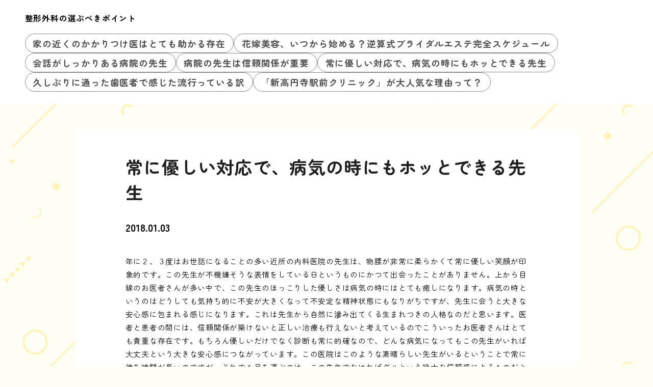

--- FILE ---
content_type: text/html; charset=UTF-8
request_url: https://orthopedic-surgery.info/tuneni/
body_size: 5872
content:
<!doctype html>
<html lang="ja">
<head>
  <meta charset="utf-8">
  <meta name="viewport" content="width=device-width, initial-scale=1, viewport-fit=cover">
  <meta name="format-detection" content="telephone=no">
  <title>常に優しい対応で、病気の時にもホッとできる先生 | 整形外科の選ぶべきポイント</title>
      <meta name="description" content="年に２、３度はお世話になることの多い近所の内科医院の先生は、物腰が非常に柔らかくて常に優しい笑顔が印象的です。この先生が不機嫌そうな表情をしている日というものにかつて出会ったことがありません。上から目線のお医者さんが多い...">
  <meta name='robots' content='max-image-preview:large' />
	<style>img:is([sizes="auto" i], [sizes^="auto," i]) { contain-intrinsic-size: 3000px 1500px }</style>
	<style id='classic-theme-styles-inline-css' type='text/css'>
/*! This file is auto-generated */
.wp-block-button__link{color:#fff;background-color:#32373c;border-radius:9999px;box-shadow:none;text-decoration:none;padding:calc(.667em + 2px) calc(1.333em + 2px);font-size:1.125em}.wp-block-file__button{background:#32373c;color:#fff;text-decoration:none}
</style>
<link rel='stylesheet' id='style-css' href='https://orthopedic-surgery.info/wp-content/themes/various-satellites/style.css?ver=1.0.5' type='text/css' media='all' />
<link rel='stylesheet' id='custom-css' href='https://orthopedic-surgery.info/wp-content/themes/various-satellites/skin/e/style.css?ver=1.0.5' type='text/css' media='all' />
<script type="text/javascript" src="https://orthopedic-surgery.info/wp-includes/js/jquery/jquery.min.js?ver=3.7.1" id="jquery-core-js"></script>
<script type="text/javascript" src="https://orthopedic-surgery.info/wp-includes/js/jquery/jquery-migrate.min.js?ver=3.4.1" id="jquery-migrate-js"></script>
<link rel="canonical" href="https://orthopedic-surgery.info/tuneni/" />
<link rel="alternate" title="oEmbed (JSON)" type="application/json+oembed" href="https://orthopedic-surgery.info/wp-json/oembed/1.0/embed?url=https%3A%2F%2Forthopedic-surgery.info%2Ftuneni%2F" />
<link rel="alternate" title="oEmbed (XML)" type="text/xml+oembed" href="https://orthopedic-surgery.info/wp-json/oembed/1.0/embed?url=https%3A%2F%2Forthopedic-surgery.info%2Ftuneni%2F&#038;format=xml" />
<script type="application/ld+json">{
    "@context": "https:\/\/schema.org",
    "@type": "Article",
    "mainEntityOfPage": {
        "@type": "WebPage",
        "@id": "https:\/\/orthopedic-surgery.info\/tuneni\/"
    },
    "headline": "常に優しい対応で、病気の時にもホッとできる先生 | 整形外科の選ぶべきポイント",
    "description": "年に２、３度はお世話になることの多い近所の内科医院の先生は、物腰が非常に柔らかくて常に優しい笑顔が印象的です。この先生が不機嫌そうな表情をしている日というものにかつて出会ったことがありません。上から目線のお医者さんが多い...",
    "datePublished": "2018-01-03T18:52:51+09:00",
    "dateModified": "2018-01-03T18:52:51+09:00",
    "image": "",
    "publisher": {
        "@type": "Organization",
        "name": "整形外科の選ぶべきポイント",
        "url": "https:\/\/orthopedic-surgery.info"
    },
    "author": {
        "@type": "Person",
        "name": "yoshi"
    }
}</script></head>
<body>
<div class="wrapper">
<div class="block1">
  <header class="header">
    <h1 class="header-h1">整形外科の選ぶべきポイント</h1>      <button type="button" class="header-button" id="headerBtn"></button>
              <div class="header-menu" id="headerMenu">
          <button type="button" id="headerClose"></button>
          <nav class="menu-%e3%82%b0%e3%83%ad%e3%83%bc%e3%83%90%e3%83%ab%e3%83%a1%e3%83%8b%e3%83%a5%e3%83%bc-container"><ul><li id="menu-item-23" class="menu-item menu-item-type-post_type menu-item-object-page menu-item-home menu-item-23"><a href="https://orthopedic-surgery.info/">家の近くのかかりつけ医はとても助かる存在</a></li>
<li id="menu-item-19" class="menu-item menu-item-type-post_type menu-item-object-page menu-item-19"><a href="https://orthopedic-surgery.info/tuuin/">花嫁美容、いつから始める？逆算式ブライダルエステ完全スケジュール</a></li>
<li id="menu-item-20" class="menu-item menu-item-type-post_type menu-item-object-page menu-item-20"><a href="https://orthopedic-surgery.info/kaiwa/">会話がしっかりある病院の先生</a></li>
<li id="menu-item-21" class="menu-item menu-item-type-post_type menu-item-object-page menu-item-21"><a href="https://orthopedic-surgery.info/shinrai/">病院の先生は信頼関係が重要</a></li>
<li id="menu-item-22" class="menu-item menu-item-type-post_type menu-item-object-page current-menu-item page_item page-item-9 current_page_item menu-item-22"><a href="https://orthopedic-surgery.info/tuneni/" aria-current="page">常に優しい対応で、病気の時にもホッとできる先生</a></li>
<li id="menu-item-40" class="menu-item menu-item-type-post_type menu-item-object-page menu-item-40"><a href="https://orthopedic-surgery.info/hayari/">久しぶりに通った歯医者で感じた流行っている訳</a></li>
<li id="menu-item-44" class="menu-item menu-item-type-post_type menu-item-object-page menu-item-44"><a href="https://orthopedic-surgery.info/ninki/">「新高円寺駅前クリニック」が大人気な理由って？</a></li>
</ul></nav>        </div>
        </header>
  </div>

<div class="block2">
    <main class="main">
    <article class="post">
  
    <div class="post-title">常に優しい対応で、病気の時にもホッとできる先生</div>

          <div class="post-meta">
        <time class="post-time">2018.01.03</time>
              </div>
    
    <div class="post-content">
      <p>年に２、３度はお世話になることの多い近所の内科医院の先生は、物腰が非常に柔らかくて常に優しい笑顔が印象的です。この先生が不機嫌そうな表情をしている日というものにかつて出会ったことがありません。上から目線のお医者さんが多い中で、この先生のほっこりした優しさは病気の時にはとても癒しになります。病気の時というのはどうしても気持ち的に不安が大きくなって不安定な精神状態にもなりがちですが、先生に会うと大きな安心感に包まれる感じになります。これは先生から自然に滲み出てくる生まれつきの人格なのだと思います。医者と患者の間には、信頼関係が築けないと正しい治療も行えないと考えているのでこういったお医者さんはとても貴重な存在です。もちろん優しいだけでなく診断も常に的確なので、どんな病気になってもこの先生がいれば大丈夫という大きな安心感につながっています。この医院はこのような素晴らしい先生がいるということで常に待ち時間が長いのですが、それでも足を運ぶのは、この先生でなければダメという絶大な信頼感によるものだと言えると思います。</p>
    </div>
  </article>  </main>

      <aside class="sidebar">
        <div class="recents">
    <h3 class="recents-title sidebar-title">おすすめ記事</h3>
    <div class="recents-item" id="recents">
              <a href="https://orthopedic-surgery.info/b8hro/">
          <h4 class="recents-item-title">痛みの9割は「膝の外」に原因あり！犯人探しを始めよう</h4>
          <div class="recents-item-meta">
            <time>2026.01.18</time>
                          <small>知識</small>
                      </div>
        </a>
              <a href="https://orthopedic-surgery.info/hx5v7/">
          <h4 class="recents-item-title">スマホ頭痛だけじゃない！放置すると危険なストレートネックの症状</h4>
          <div class="recents-item-meta">
            <time>2026.01.17</time>
                          <small>医療</small>
                      </div>
        </a>
              <a href="https://orthopedic-surgery.info/q7jor/">
          <h4 class="recents-item-title">腰痛の場所が示す危険信号、痛みの地図を読み解く</h4>
          <div class="recents-item-meta">
            <time>2026.01.16</time>
                          <small>生活</small>
                      </div>
        </a>
              <a href="https://orthopedic-surgery.info/kv9kw/">
          <h4 class="recents-item-title">30分に一度は立ち上がれ！「リセット」こそ最強の腰痛対策</h4>
          <div class="recents-item-meta">
            <time>2026.01.16</time>
                          <small>医療</small>
                      </div>
        </a>
              <a href="https://orthopedic-surgery.info/my8mp/">
          <h4 class="recents-item-title">腰痛・頭痛ループを断ち切る、今日からできるセルフケア</h4>
          <div class="recents-item-meta">
            <time>2026.01.15</time>
                          <small>医療</small>
                      </div>
        </a>
              <a href="https://orthopedic-surgery.info/hx6e1/">
          <h4 class="recents-item-title">支える力を取り戻す！首のインナーマッスル強化法</h4>
          <div class="recents-item-meta">
            <time>2026.01.15</time>
                          <small>医療</small>
                      </div>
        </a>
              <a href="https://orthopedic-surgery.info/s6xsd/">
          <h4 class="recents-item-title">膝にたまる「水」の正体、それは体からのSOSサイン</h4>
          <div class="recents-item-meta">
            <time>2026.01.13</time>
                          <small>医療</small>
                      </div>
        </a>
              <a href="https://orthopedic-surgery.info/e2437/">
          <h4 class="recents-item-title">あなたの見た目、ストレートネックが蝕んでいるかも</h4>
          <div class="recents-item-meta">
            <time>2026.01.13</time>
                          <small>医療</small>
                      </div>
        </a>
              <a href="https://orthopedic-surgery.info/i8dfn/">
          <h4 class="recents-item-title">筋肉を「育てる」、腰痛を再発させないための体幹トレーニング</h4>
          <div class="recents-item-meta">
            <time>2026.01.12</time>
                          <small>知識</small>
                      </div>
        </a>
              <a href="https://orthopedic-surgery.info/1315k/">
          <h4 class="recents-item-title">全身を蝕む自律神経の乱れ、うつ病との関連も</h4>
          <div class="recents-item-meta">
            <time>2026.01.12</time>
                          <small>知識</small>
                      </div>
        </a>
              <a href="https://orthopedic-surgery.info/jm21g/">
          <h4 class="recents-item-title">筋トレ効果を半減させない！セットで行うべき「胸のストレッチ」</h4>
          <div class="recents-item-meta">
            <time>2026.01.10</time>
                          <small>生活</small>
                      </div>
        </a>
              <a href="https://orthopedic-surgery.info/v6f54/">
          <h4 class="recents-item-title">背中に近い、腰の上部が痛む原因と内臓の病気</h4>
          <div class="recents-item-meta">
            <time>2026.01.04</time>
                          <small>生活</small>
                      </div>
        </a>
              <a href="https://orthopedic-surgery.info/bkog5/">
          <h4 class="recents-item-title">痛む場所で判断、すぐに病院へ行くべき「危険な腰痛」</h4>
          <div class="recents-item-meta">
            <time>2026.01.04</time>
                          <small>知識</small>
                      </div>
        </a>
              <a href="https://orthopedic-surgery.info/a3pni/">
          <h4 class="recents-item-title">真ん中が痛い腰痛、それは背骨からのSOSかもしれない</h4>
          <div class="recents-item-meta">
            <time>2025.12.27</time>
                          <small>医療</small>
                      </div>
        </a>
              <a href="https://orthopedic-surgery.info/r8gqd/">
          <h4 class="recents-item-title">痛む場所別、今日からできる腰痛のセルフケアと予防法</h4>
          <div class="recents-item-meta">
            <time>2025.12.13</time>
                          <small>医療</small>
                      </div>
        </a>
              <a href="https://orthopedic-surgery.info/p5bdj/">
          <h4 class="recents-item-title">女性は要注意、婦人科系疾患が隠れている可能性</h4>
          <div class="recents-item-meta">
            <time>2025.11.29</time>
                          <small>生活</small>
                      </div>
        </a>
              <a href="https://orthopedic-surgery.info/ag3es/">
          <h4 class="recents-item-title">足のしびれを伴う腰痛、それは「坐骨神経痛」のサイン</h4>
          <div class="recents-item-meta">
            <time>2025.11.09</time>
                          <small>医療</small>
                      </div>
        </a>
              <a href="https://orthopedic-surgery.info/iyz5g/">
          <h4 class="recents-item-title">激しい腰痛と腹痛は要注意、「尿路結石」のサインかも</h4>
          <div class="recents-item-meta">
            <time>2025.11.01</time>
                          <small>医療</small>
                      </div>
        </a>
              <a href="https://orthopedic-surgery.info/tvfbcr4/">
          <h4 class="recents-item-title">インビザライン治療で噛み合わせをしっかり整えるために大切な習慣</h4>
          <div class="recents-item-meta">
            <time>2024.12.12</time>
                          <small>未分類</small>
                      </div>
        </a>
              <a href="https://orthopedic-surgery.info/wxcfgc/">
          <h4 class="recents-item-title">アデノイド顔貌の原因と治療の重要性</h4>
          <div class="recents-item-meta">
            <time>2024.11.06</time>
                          <small>未分類</small>
                      </div>
        </a>
              <a href="https://orthopedic-surgery.info/cfdgyj/">
          <h4 class="recents-item-title">マウスピース矯正で顔が変わる？その理由と具体的な効果を解説</h4>
          <div class="recents-item-meta">
            <time>2024.10.03</time>
                          <small>未分類</small>
                      </div>
        </a>
              <a href="https://orthopedic-surgery.info/wcgdxc/">
          <h4 class="recents-item-title">噛み合わせの痛みを和らげる方法とその原因</h4>
          <div class="recents-item-meta">
            <time>2024.08.23</time>
                          <small>未分類</small>
                      </div>
        </a>
              <a href="https://orthopedic-surgery.info/chuff/">
          <h4 class="recents-item-title">インビザライン費用の内訳と節約方法</h4>
          <div class="recents-item-meta">
            <time>2024.07.23</time>
                          <small>未分類</small>
                      </div>
        </a>
              <a href="https://orthopedic-surgery.info/xcvfd/">
          <h4 class="recents-item-title">歯科医院の選び方</h4>
          <div class="recents-item-meta">
            <time>2024.06.20</time>
                          <small>未分類</small>
                      </div>
        </a>
              <a href="https://orthopedic-surgery.info/dggyrr/">
          <h4 class="recents-item-title">デジタル技術が変える審美歯科治療の未来</h4>
          <div class="recents-item-meta">
            <time>2024.05.17</time>
                          <small>未分類</small>
                      </div>
        </a>
              <a href="https://orthopedic-surgery.info/rtbvhhn/">
          <h4 class="recents-item-title">子供の歯科訪問を特別なデートに変える方法</h4>
          <div class="recents-item-meta">
            <time>2024.04.26</time>
                          <small>未分類</small>
                      </div>
        </a>
              <a href="https://orthopedic-surgery.info/csdrfbb/">
          <h4 class="recents-item-title">口臭と生活習慣病と健康管理へのアプローチ</h4>
          <div class="recents-item-meta">
            <time>2024.04.01</time>
                          <small>未分類</small>
                      </div>
        </a>
              <a href="https://orthopedic-surgery.info/vcdtrfcv/">
          <h4 class="recents-item-title">緊急歯科治療の世界と治療法の進化</h4>
          <div class="recents-item-meta">
            <time>2024.03.02</time>
                          <small>未分類</small>
                      </div>
        </a>
              <a href="https://orthopedic-surgery.info/bjyui/">
          <h4 class="recents-item-title">スポーツパフォーマンスと歯の健康の相互作用</h4>
          <div class="recents-item-meta">
            <time>2024.02.05</time>
                          <small>未分類</small>
                      </div>
        </a>
              <a href="https://orthopedic-surgery.info/rftyvcd/">
          <h4 class="recents-item-title">コスメティック歯科の倫理的側面と患者の福祉</h4>
          <div class="recents-item-meta">
            <time>2024.01.17</time>
                          <small>未分類</small>
                      </div>
        </a>
              <a href="https://orthopedic-surgery.info/vghjjj/">
          <h4 class="recents-item-title">予防歯科と日々の習慣が生み出す健康な微笑み</h4>
          <div class="recents-item-meta">
            <time>2024.01.02</time>
                          <small>未分類</small>
                      </div>
        </a>
              <a href="https://orthopedic-surgery.info/fyjkg/">
          <h4 class="recents-item-title">インプラント治療の魅力と利点</h4>
          <div class="recents-item-meta">
            <time>2023.12.15</time>
                          <small>未分類</small>
                      </div>
        </a>
              <a href="https://orthopedic-surgery.info/uibgvf/">
          <h4 class="recents-item-title">子供の歯の健康を守るための定期的な歯科検診</h4>
          <div class="recents-item-meta">
            <time>2023.11.29</time>
                          <small>未分類</small>
                      </div>
        </a>
              <a href="https://orthopedic-surgery.info/ygtgbc/">
          <h4 class="recents-item-title">虫歯の予防と正しい歯磨きの重要性</h4>
          <div class="recents-item-meta">
            <time>2023.11.13</time>
                          <small>未分類</small>
                      </div>
        </a>
              <a href="https://orthopedic-surgery.info/ertvhh/">
          <h4 class="recents-item-title">歯周病とは？歯の健康に対する重大な脅威</h4>
          <div class="recents-item-meta">
            <time>2023.11.02</time>
                          <small>未分類</small>
                      </div>
        </a>
              <a href="https://orthopedic-surgery.info/gyjfd/">
          <h4 class="recents-item-title">交通事故で危機一髪、お遊戯会に間に合わない</h4>
          <div class="recents-item-meta">
            <time>2023.10.24</time>
                          <small>未分類</small>
                      </div>
        </a>
              <a href="https://orthopedic-surgery.info/csfgwry/">
          <h4 class="recents-item-title">歯の痛みとは？痛みの原因と緊急対処法</h4>
          <div class="recents-item-meta">
            <time>2023.10.10</time>
                          <small>未分類</small>
                      </div>
        </a>
              <a href="https://orthopedic-surgery.info/fkbgtr/">
          <h4 class="recents-item-title">歯並び矯正体験談：インビザライン（透明なマウスピース矯正）</h4>
          <div class="recents-item-meta">
            <time>2023.07.29</time>
                          <small>未分類</small>
                      </div>
        </a>
              <a href="https://orthopedic-surgery.info/kounou/">
          <h4 class="recents-item-title">カフェインレスコーヒーのメリットと効能について</h4>
          <div class="recents-item-meta">
            <time>2021.06.29</time>
                          <small>未分類</small>
                      </div>
        </a>
              <a href="https://orthopedic-surgery.info/cafeless/">
          <h4 class="recents-item-title">カフェインレスの飲み物</h4>
          <div class="recents-item-meta">
            <time>2021.06.29</time>
                          <small>未分類</small>
                      </div>
        </a>
              <a href="https://orthopedic-surgery.info/mainasu/">
          <h4 class="recents-item-title">ヒアルロン酸で見た目年齢がマイナス５歳</h4>
          <div class="recents-item-meta">
            <time>2019.11.09</time>
                          <small>未分類</small>
                      </div>
        </a>
              <a href="https://orthopedic-surgery.info/donyu/">
          <h4 class="recents-item-title">ヒアルロン酸導入のエレクトロポーション</h4>
          <div class="recents-item-meta">
            <time>2019.10.19</time>
                          <small>未分類</small>
                      </div>
        </a>
              <a href="https://orthopedic-surgery.info/shinka/">
          <h4 class="recents-item-title">歯医者って最近はとても進化しています。</h4>
          <div class="recents-item-meta">
            <time>2018.12.27</time>
                          <small>未分類</small>
                      </div>
        </a>
              <a href="https://orthopedic-surgery.info/shikkari/">
          <h4 class="recents-item-title">説明がしっかりとしている歯医者</h4>
          <div class="recents-item-meta">
            <time>2018.11.24</time>
                          <small>未分類</small>
                      </div>
        </a>
              <a href="https://orthopedic-surgery.info/teikiteki/">
          <h4 class="recents-item-title">歯医者には定期的に通院すべき！</h4>
          <div class="recents-item-meta">
            <time>2018.10.28</time>
                          <small>未分類</small>
                      </div>
        </a>
              <a href="https://orthopedic-surgery.info/kisukai/">
          <h4 class="recents-item-title">すごく気を使ってくれる歯医者さんにとまどった</h4>
          <div class="recents-item-meta">
            <time>2018.10.13</time>
                          <small>未分類</small>
                      </div>
        </a>
              <a href="https://orthopedic-surgery.info/teikikenshin/">
          <h4 class="recents-item-title">歯医者に定期健診に行ったら血だらけになった！</h4>
          <div class="recents-item-meta">
            <time>2018.09.14</time>
                          <small>未分類</small>
                      </div>
        </a>
              <a href="https://orthopedic-surgery.info/anshin/">
          <h4 class="recents-item-title">クリニックや病院で安心出来る先生についてです。</h4>
          <div class="recents-item-meta">
            <time>2018.08.08</time>
                          <small>未分類</small>
                      </div>
        </a>
              <a href="https://orthopedic-surgery.info/seiketukan/">
          <h4 class="recents-item-title">清潔感のある歯科医院は気分が良いです。</h4>
          <div class="recents-item-meta">
            <time>2018.07.18</time>
                          <small>未分類</small>
                      </div>
        </a>
              <a href="https://orthopedic-surgery.info/kirei/">
          <h4 class="recents-item-title">綺麗な肌作りはせっちゃん先生におまかせ</h4>
          <div class="recents-item-meta">
            <time>2018.03.09</time>
                          <small>未分類</small>
                      </div>
        </a>
              <a href="https://orthopedic-surgery.info/muryo/">
          <h4 class="recents-item-title">あっという間に終わった無料カウンセリングに違和感</h4>
          <div class="recents-item-meta">
            <time>2018.02.11</time>
                          <small>未分類</small>
                      </div>
        </a>
              <a href="https://orthopedic-surgery.info/hifuka/">
          <h4 class="recents-item-title">皮膚科のかかりつけ医のステロイドコントロールはすごい！</h4>
          <div class="recents-item-meta">
            <time>2018.01.03</time>
                          <small>未分類</small>
                      </div>
        </a>
          </div>
  </div>
    <div class="categories">
    <h3 class="categories-title sidebar-title">カテゴリー</h3>
    <div class="categories-items">
              <a href="https://orthopedic-surgery.info/category/medical/">医療</a>
              <a href="https://orthopedic-surgery.info/category/%e6%9c%aa%e5%88%86%e9%a1%9e/">未分類</a>
              <a href="https://orthopedic-surgery.info/category/life/">生活</a>
              <a href="https://orthopedic-surgery.info/category/knowledge/">知識</a>
          </div>
  </div>
  <div class="archives">
    <h3 class="archives-title sidebar-title">アーカイブ</h3>
    <div class="archives-items">	<a href='https://orthopedic-surgery.info/2026/01/'><span>2026年</span>01月</a>
	<a href='https://orthopedic-surgery.info/2025/12/'><span>2025年</span>12月</a>
	<a href='https://orthopedic-surgery.info/2025/11/'><span>2025年</span>11月</a>
	<a href='https://orthopedic-surgery.info/2024/12/'><span>2024年</span>12月</a>
	<a href='https://orthopedic-surgery.info/2024/11/'><span>2024年</span>11月</a>
	<a href='https://orthopedic-surgery.info/2024/10/'><span>2024年</span>10月</a>
	<a href='https://orthopedic-surgery.info/2024/08/'><span>2024年</span>08月</a>
	<a href='https://orthopedic-surgery.info/2024/07/'><span>2024年</span>07月</a>
	<a href='https://orthopedic-surgery.info/2024/06/'><span>2024年</span>06月</a>
	<a href='https://orthopedic-surgery.info/2024/05/'><span>2024年</span>05月</a>
	<a href='https://orthopedic-surgery.info/2024/04/'><span>2024年</span>04月</a>
	<a href='https://orthopedic-surgery.info/2024/03/'><span>2024年</span>03月</a>
	<a href='https://orthopedic-surgery.info/2024/02/'><span>2024年</span>02月</a>
	<a href='https://orthopedic-surgery.info/2024/01/'><span>2024年</span>01月</a>
	<a href='https://orthopedic-surgery.info/2023/12/'><span>2023年</span>12月</a>
	<a href='https://orthopedic-surgery.info/2023/11/'><span>2023年</span>11月</a>
	<a href='https://orthopedic-surgery.info/2023/10/'><span>2023年</span>10月</a>
	<a href='https://orthopedic-surgery.info/2023/07/'><span>2023年</span>07月</a>
	<a href='https://orthopedic-surgery.info/2021/06/'><span>2021年</span>06月</a>
	<a href='https://orthopedic-surgery.info/2019/11/'><span>2019年</span>11月</a>
	<a href='https://orthopedic-surgery.info/2019/10/'><span>2019年</span>10月</a>
	<a href='https://orthopedic-surgery.info/2018/12/'><span>2018年</span>12月</a>
	<a href='https://orthopedic-surgery.info/2018/11/'><span>2018年</span>11月</a>
	<a href='https://orthopedic-surgery.info/2018/10/'><span>2018年</span>10月</a>
	<a href='https://orthopedic-surgery.info/2018/09/'><span>2018年</span>09月</a>
	<a href='https://orthopedic-surgery.info/2018/08/'><span>2018年</span>08月</a>
	<a href='https://orthopedic-surgery.info/2018/07/'><span>2018年</span>07月</a>
	<a href='https://orthopedic-surgery.info/2018/03/'><span>2018年</span>03月</a>
	<a href='https://orthopedic-surgery.info/2018/02/'><span>2018年</span>02月</a>
	<a href='https://orthopedic-surgery.info/2018/01/'><span>2018年</span>01月</a>
</div>
  </div>
    </aside>
  </div></div><script type="text/javascript" src="https://orthopedic-surgery.info/wp-content/themes/various-satellites/js/slick.min.js?ver=1.8.1" id="slick-js"></script>
<script type="text/javascript" src="https://orthopedic-surgery.info/wp-content/themes/various-satellites/js/script.js?ver=1.0.5" id="script-js"></script>
<script type="text/javascript" src="https://orthopedic-surgery.info/wp-content/themes/various-satellites/skin/e/script.js?ver=1.0.5" id="custom-js"></script>
</body>
</html>

--- FILE ---
content_type: image/svg+xml
request_url: https://orthopedic-surgery.info/wp-content/themes/various-satellites/skin/e/images/folder.svg
body_size: 233
content:
<svg xmlns="http://www.w3.org/2000/svg" width="14.851" height="13.366" viewBox="0 0 14.851 13.366">
  <path d="M29.366,25.485H22.248L20.98,24.218A.74.74,0,0,0,20.455,24h-2.97A1.487,1.487,0,0,0,16,25.485v10.4a1.487,1.487,0,0,0,1.485,1.485H29.366a1.487,1.487,0,0,0,1.485-1.485V26.97A1.487,1.487,0,0,0,29.366,25.485Z" transform="translate(-16 -24)"/>
</svg>

--- FILE ---
content_type: image/svg+xml
request_url: https://orthopedic-surgery.info/wp-content/themes/various-satellites/skin/e/images/tag.svg
body_size: 637
content:
<svg xmlns="http://www.w3.org/2000/svg" width="15" height="15" viewBox="0 0 15 15">
  <path d="M19.619,12.12l1.959,1.959c.847.847,1.415,1.417,1.8,1.894a2.219,2.219,0,0,1,.537.944,2.086,2.086,0,0,1,0,.814,2.219,2.219,0,0,1-.537.944c-.389.478-.957,1.047-1.8,1.894s-1.417,1.415-1.894,1.8a2.22,2.22,0,0,1-.944.537,2.087,2.087,0,0,1-.814,0,2.22,2.22,0,0,1-.944-.537c-.478-.389-1.047-.957-1.894-1.8L13.13,18.609c-1.149-1.149-1.431-1.468-1.567-1.837a6.321,6.321,0,0,1-.006-2.414l.135-1.756a13.269,13.269,0,0,1,.151-1.431,1.122,1.122,0,0,1,.068-.237.146.146,0,0,1,.011-.021h0a.145.145,0,0,1,.021-.011,1.115,1.115,0,0,1,.237-.068,13.256,13.256,0,0,1,1.431-.151l1.756-.135a6.318,6.318,0,0,1,2.414.006C18.151,10.689,18.47,10.971,19.619,12.12Zm-9.175.386c.1-1.361.157-2.042.594-2.478s1.117-.489,2.478-.594L15.273,9.3a7.153,7.153,0,0,1,2.944.08A7.153,7.153,0,0,1,20.5,11.235l1.959,1.959c1.657,1.657,2.486,2.486,2.683,3.479a3.337,3.337,0,0,1,0,1.3c-.2.993-1.026,1.821-2.683,3.479s-2.486,2.486-3.479,2.683a3.337,3.337,0,0,1-1.3,0c-.993-.2-1.822-1.026-3.479-2.683h0l-1.959-1.959a7.153,7.153,0,0,1-1.856-2.287,7.154,7.154,0,0,1-.08-2.944Z" transform="translate(-10.211 -9.201)" fill="#212121" fill-rule="evenodd"/>
  <path d="M111.358,45.583a1.669,1.669,0,1,0,0-2.36A1.669,1.669,0,0,0,111.358,45.583Z" transform="translate(-107.955 -39.82)" fill="#212121"/>
</svg>

--- FILE ---
content_type: image/svg+xml
request_url: https://orthopedic-surgery.info/wp-content/themes/various-satellites/skin/e/images/hamburger.svg
body_size: 233
content:
<svg xmlns="http://www.w3.org/2000/svg" width="50" height="50" viewBox="0 0 50 50">
  <g fill="#fff" stroke="#707070" stroke-width="1">
    <rect width="50" height="50" rx="5" stroke="none"/>
    <rect x="0.5" y="0.5" width="49" height="49" rx="4.5" fill="none"/>
  </g>
  <rect width="25" height="3" rx="1.5" transform="translate(13 16)" fill="#231815"/>
  <rect width="25" height="3" rx="1.5" transform="translate(13 24)" fill="#231815"/>
  <rect width="25" height="3" rx="1.5" transform="translate(13 32)" fill="#231815"/>
</svg>